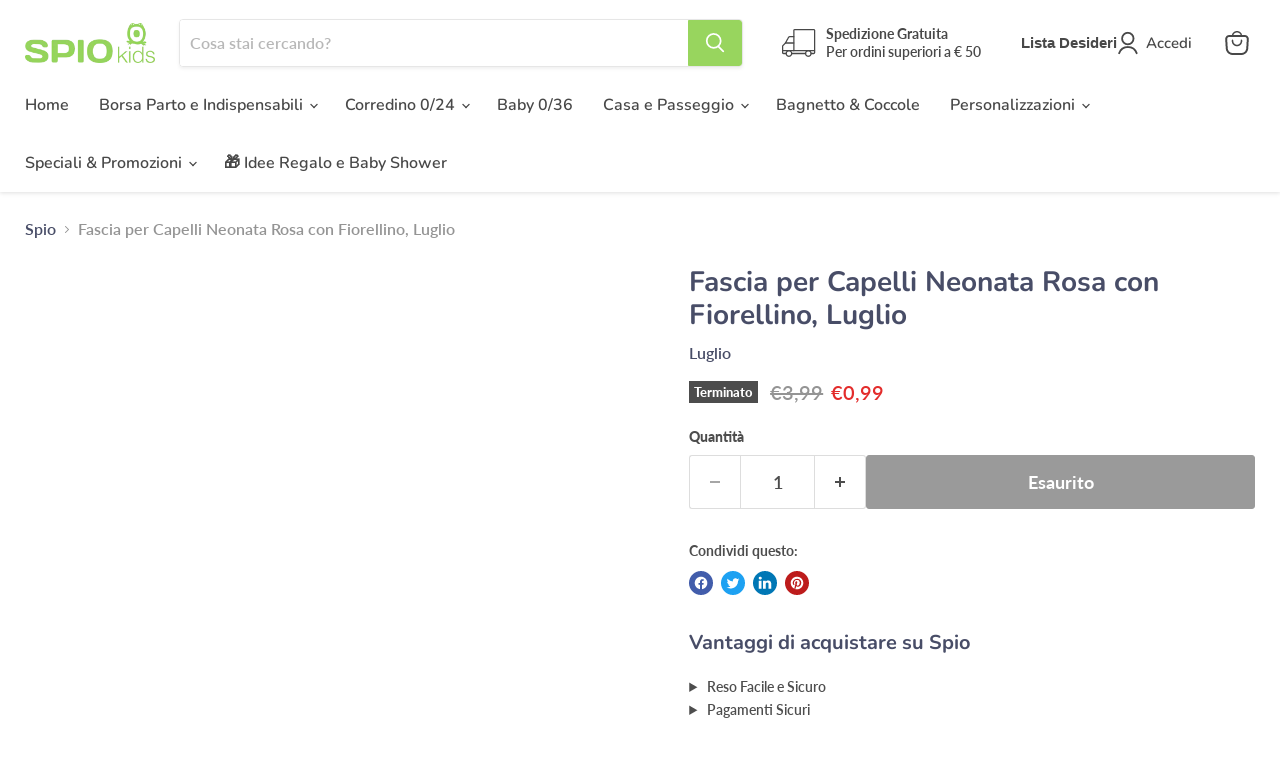

--- FILE ---
content_type: text/javascript
request_url: https://shop.spio.it/cdn/shop/t/31/assets/bss-file-configdata.js?v=83388226689372811271677658809
body_size: 397
content:
var configDatas=[{name:"Ciuccio in Omaggio",priority:0,img_url:"REGALOCIUCCIO.png",pages:"1,2,3,4,7",enable_allowed_countries:!1,locations:"",position:0,fixed_percent:1,width:30,height:30,product_type:0,exclude_products:6,product:"6594275868717",variant:"",collection:"",collection_image:"",inventory:0,tags:"",excludeTags:"",enable_visibility_date:!1,from_date:null,to_date:null,enable_discount_range:!1,discount_type:1,discount_from:null,discount_to:null,public_img_url:"https://cdn.shopify.com/s/files/1/0393/6193/7453/t/28/assets/REGALOCIUCCIO_png?v=1662109311",label_text:"Hello!",label_text_color:"#ffffff",label_text_font_size:12,label_text_background_color:"#ff7f50",label_text_no_image:1,label_text_in_stock:"In Stock",label_text_out_stock:"Sold out",label_shadow:0,label_opacity:100,label_border_radius:0,label_text_style:0,label_shadow_color:"#808080",label_text_enable:0,related_product_tag:null,customer_tags:null,exclude_customer_tags:null,customer_type:"allcustomers",exclude_customers:"all_customer_tags",collection_image_type:0,label_on_image:"2",first_image_tags:null,label_type:1,badge_type:0,custom_selector:null,margin_top:0,margin_bottom:0,mobile_config_label_enable:0,mobile_height_label:null,mobile_width_label:null,mobile_font_size_label:null,label_text_id:54831,emoji:null,emoji_position:null,transparent_background:null,custom_page:null,check_custom_page:null,label_unlimited_top:33,label_unlimited_left:33,label_unlimited_width:30,label_unlimited_height:30,margin_left:0,instock:null,enable_price_range:0,price_range_from:null,price_range_to:null,enable_product_publish:0,product_publish_from:null,product_publish_to:null,enable_countdown_timer:0,option_format_countdown:0,countdown_time:null,option_end_countdown:null,start_day_countdown:null,public_url_s3:"https://shopify-production-product-labels.s3.us-east-2.amazonaws.com/public/static/base/images/customer/24814/REGALOCIUCCIO.png",enable_visibility_period:0,visibility_period:1,createdAt:"2022-09-02T09:01:51.000Z",angle:0,toolTipText:"",statusLabelHoverText:0,labelHoverTextLink:""},{name:"Personalizzabile",priority:0,img_url:"",pages:"4,2,7",enable_allowed_countries:!1,locations:"",position:0,fixed_percent:1,width:30,height:30,product_type:0,exclude_products:null,product:"4945169449005,6969012420653,6560440188973,6969017040941,6969013927981,7080017166381,5112914575405,5185012236333,5185005158445,5185007091757,5185010270253,4945165975597,5112919392301,5112921980973,5112920539181",variant:"",collection:"",collection_image:"",inventory:0,tags:"",excludeTags:"",enable_visibility_date:!1,from_date:null,to_date:null,enable_discount_range:!1,discount_type:1,discount_from:null,discount_to:null,public_img_url:"",label_text:"Modifica",label_text_color:"#ffffff",label_text_font_size:12,label_text_background_color:"#869dfa",label_text_no_image:1,label_text_in_stock:"In Stock",label_text_out_stock:"Sold out",label_shadow:1,label_opacity:100,label_border_radius:100,label_text_style:0,label_shadow_color:"#808080",label_text_enable:1,related_product_tag:null,customer_tags:null,exclude_customer_tags:null,customer_type:"allcustomers",exclude_customers:null,collection_image_type:0,label_on_image:"2",first_image_tags:null,label_type:1,badge_type:0,custom_selector:null,margin_top:2,margin_bottom:0,mobile_config_label_enable:0,mobile_height_label:null,mobile_width_label:null,mobile_font_size_label:null,label_text_id:50055,emoji:null,emoji_position:null,transparent_background:null,custom_page:null,check_custom_page:null,label_unlimited_top:33,label_unlimited_left:33,label_unlimited_width:30,label_unlimited_height:30,margin_left:5,instock:null,enable_price_range:0,price_range_from:null,price_range_to:null,enable_product_publish:0,product_publish_from:null,product_publish_to:null,enable_countdown_timer:0,option_format_countdown:0,countdown_time:null,option_end_countdown:null,start_day_countdown:null,public_url_s3:"",enable_visibility_period:0,visibility_period:1,createdAt:"2022-06-29T11:05:45.000Z",angle:0,toolTipText:"",statusLabelHoverText:0,labelHoverTextLink:""}];
//# sourceMappingURL=/cdn/shop/t/31/assets/bss-file-configdata.js.map?v=83388226689372811271677658809


--- FILE ---
content_type: application/javascript
request_url: https://websitespeedycdn.b-cdn.net/speedyscripts/ecmrx_2014/ecmrx_2014_1.js
body_size: 10215
content:
//** Copyright Disclaimer under Section 107 of the copyright act 1976 SHOPIFY. 
 var _0xc54e=["","split","0123456789abcdefghijklmnopqrstuvwxyzABCDEFGHIJKLMNOPQRSTUVWXYZ+/","slice","indexOf","","",".","pow","reduce","reverse","0"];function _0xe57c(d,e,f){var g=_0xc54e[2][_0xc54e[1]](_0xc54e[0]);var h=g[_0xc54e[3]](0,e);var i=g[_0xc54e[3]](0,f);var j=d[_0xc54e[1]](_0xc54e[0])[_0xc54e[10]]()[_0xc54e[9]](function(a,b,c){if(h[_0xc54e[4]](b)!==-1)return a+=h[_0xc54e[4]](b)*(Math[_0xc54e[8]](e,c))},0);var k=_0xc54e[0];while(j>0){k=i[j%f]+k;j=(j-(j%f))/f}return k||_0xc54e[11]}eval(function(h,u,n,t,e,r){r="";for(var i=0,len=h.length;i<len;i++){var s="";while(h[i]!==n[e]){s+=h[i];i++}for(var j=0;j<n.length;j++)s=s.replace(new RegExp(n[j],"g"),j);r+=String.fromCharCode(_0xe57c(s,e,10)-t)}return decodeURIComponent(escape(r))}("[base64]",86,"CBXovRShI",20,2,48))
 //** Copyright Disclaimer under Section 107 of the copyright act 1976

--- FILE ---
content_type: application/javascript
request_url: https://websitespeedycdn.b-cdn.net/speedyscripts/ecmrx_2014/ecmrx_2014_3.js
body_size: 2088
content:
//** Copyright Disclaimer under Section 107 of the copyright act 1976 
 var _0xc70e=["","split","0123456789abcdefghijklmnopqrstuvwxyzABCDEFGHIJKLMNOPQRSTUVWXYZ+/","slice","indexOf","","",".","pow","reduce","reverse","0"];function _0xe81c(d,e,f){var g=_0xc70e[2][_0xc70e[1]](_0xc70e[0]);var h=g[_0xc70e[3]](0,e);var i=g[_0xc70e[3]](0,f);var j=d[_0xc70e[1]](_0xc70e[0])[_0xc70e[10]]()[_0xc70e[9]](function(a,b,c){if(h[_0xc70e[4]](b)!==-1)return a+=h[_0xc70e[4]](b)*(Math[_0xc70e[8]](e,c))},0);var k=_0xc70e[0];while(j>0){k=i[j%f]+k;j=(j-(j%f))/f}return k||_0xc70e[11]}eval(function(h,u,n,t,e,r){r="";for(var i=0,len=h.length;i<len;i++){var s="";while(h[i]!==n[e]){s+=h[i];i++}for(var j=0;j<n.length;j++)s=s.replace(new RegExp(n[j],"g"),j);r+=String.fromCharCode(_0xe81c(s,e,10)-t)}return decodeURIComponent(escape(r))}("[base64]",19,"vwyFDZiOe",9,6,50))
 //** Copyright Disclaimer under Section 107 of the copyright act 1976

--- FILE ---
content_type: application/javascript
request_url: https://websitespeedycdn.b-cdn.net/speedyscripts/ecmrx_2014/ecmrx_2014_2.js
body_size: 2541
content:
//** Copyright Disclaimer under Section 107 of the copyright act 1976 
 var _0xc1e=["","split","0123456789abcdefghijklmnopqrstuvwxyzABCDEFGHIJKLMNOPQRSTUVWXYZ+/","slice","indexOf","","",".","pow","reduce","reverse","0"];function _0xe27c(d,e,f){var g=_0xc1e[2][_0xc1e[1]](_0xc1e[0]);var h=g[_0xc1e[3]](0,e);var i=g[_0xc1e[3]](0,f);var j=d[_0xc1e[1]](_0xc1e[0])[_0xc1e[10]]()[_0xc1e[9]](function(a,b,c){if(h[_0xc1e[4]](b)!==-1)return a+=h[_0xc1e[4]](b)*(Math[_0xc1e[8]](e,c))},0);var k=_0xc1e[0];while(j>0){k=i[j%f]+k;j=(j-(j%f))/f}return k||_0xc1e[11]}eval(function(h,u,n,t,e,r){r="";for(var i=0,len=h.length;i<len;i++){var s="";while(h[i]!==n[e]){s+=h[i];i++}for(var j=0;j<n.length;j++)s=s.replace(new RegExp(n[j],"g"),j);r+=String.fromCharCode(_0xe27c(s,e,10)-t)}return decodeURIComponent(escape(r))}("[base64]",39,"AfckRCWaH",4,3,37))
 //** Copyright Disclaimer under Section 107 of the copyright act 1976